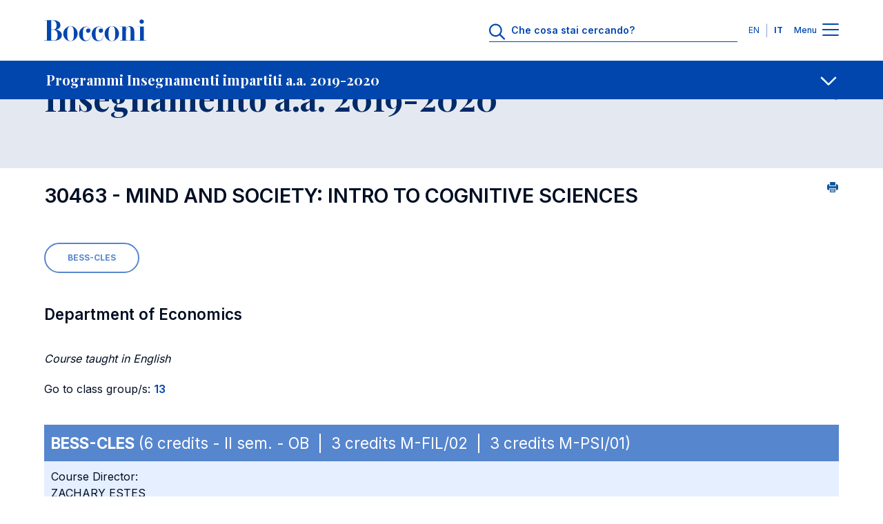

--- FILE ---
content_type: text/css
request_url: https://didattica.unibocconi.it/grafica/sito_submenu.css
body_size: 7999
content:
.header-submenu-item__link,
.header-submenu-item__link-label {
  margin-top: 0;
  margin-bottom: .5rem;
  font-family: var(--heading-font);
  font-style: normal;
  font-weight: 700;
  font-stretch: normal;
  word-wrap: break-word
}
.header-submenu-item__link,
.header-submenu-item__link-label {
  font-size: 1rem;
  line-height: 1.25rem
}
@media (min-width:1024px) {
  .header-submenu-item__link,
  .header-submenu-item__link-label {
    font-size: 1.25rem;
    line-height: 1.5rem
  }
}
.header-submenu-last__close .submenu-close,
.header-submenu__close .submenu-close {
  margin-top: 0;
  margin-bottom: .5rem;
  font-family: var(--font-family-base);
  font-style: normal;
  font-weight: 400;
  font-stretch: normal;
  word-wrap: break-word
}
.header-submenu-item__below-wr,
.header-submenu-last__close .submenu-close,
.header-submenu__close .submenu-close {
  background: 0 0;
  border: none
}
@keyframes spinner-animation {
  0% {
    transform: rotate(0)
  }
  100% {
    transform: rotate(360deg)
  }
}
:root {
  --header-submenu-total-height: calc(var(--header-submenu-height) + var(--header-height));
  --submenu-top: var(--header-height);
  --submenu-container-top: var(--header-submenu-total-height);
  --submenu-first-color-main: #0046ad;
  --submenu-first-color-container: #00388a;
  --submenu-link-color: #fff;
  --submenu-close-color: #a2b8d9
}
.bds-header {
  --header-border-bottom: 1px solid trasparent!important
}
.header-submenu,
.header-submenu-last {
  position: fixed;
  top: var(--submenu-top);
  z-index: 80;
  width: 100%;
  overflow: auto
}
.header-submenu-last__btn,
.header-submenu__btn {
  padding-top: 0;
  padding-bottom: 0;
  background-color: var(--submenu-first-color-main)
}
.header-submenu-last__container,
.header-submenu__container {
  position: fixed;
  top: var(--submenu-container-top);
  display: flex;
  flex-direction: column;
  justify-content: space-between;
  width: 100%;
  height: calc(100vh - var(--submenu-container-top));
  overflow: auto;
  background-color: var(--submenu-first-color-container);
  visibility: hidden;
  opacity: 0;
  transition: opacity .3s cubic-bezier(.455, .03, .515, .955),visibility .6s cubic-bezier(.455, .03, .515, .955)
}
@media (min-width:1024px) {
  .header-submenu-last__container,
  .header-submenu__container {
    padding-top: 3rem
  }
}
.header-submenu-last__close,
.header-submenu__close {
  display: flex;
  justify-content: center;
  padding-top: 2.5rem;
  padding-bottom: 2.5rem;
  cursor: pointer
}
.header-submenu-last__close .submenu-close,
.header-submenu__close .submenu-close {
  font-size: .75rem;
  line-height: 1rem;
  display: flex;
  align-items: center;
  justify-content: center;
  margin-bottom: 0;
  color: var(--submenu-close-color);
  text-transform: uppercase
}
.header-submenu-last__close .submenu-close path,
.header-submenu__close .submenu-close path {
  fill: var(--submenu-close-color);
  transition: fill .5s cubic-bezier(.455, .03, .515, .955)
}
.header-submenu-last__close .submenu-close circle,
.header-submenu__close .submenu-close circle {
  fill: var(--submenu-close-color);
  stroke: var(--submenu-close-color);
  transition: "fill, stroke" .5s cubic-bezier(.455, .03, .515, .955)
}
.header-submenu--hidden,
.header-submenu-last--hidden {
  visibility: hidden;
  opacity: 0;
  transition: opacity .3s cubic-bezier(.455, .03, .515, .955),visibility .6s cubic-bezier(.455, .03, .515, .955)
}
.header-submenu .submenu__wr__item-active,
.header-submenu-last .submenu__wr__item-active {
  margin-left: 0
}
.header-submenu-item__link {
  display: flex;
  align-items: center;
  justify-content: space-between;
  width: 100%;
  padding-top: 1rem;
  padding-bottom: 1rem;
  margin-bottom: 0;
  font-family: var(--font-family-base);
  color: var(--submenu-link-color);
  text-align: left
}
.header-submenu-item__link:hover {
  color: var(--submenu-link-color)
}
.header-submenu-item__link-label {
  padding-left: 0;
  margin-right: .5rem;
  margin-bottom: 0;
  transition-timing-function: cubic-bezier(0.455,0.03,0.515,0.955);
  transition-duration: .3s;
  transition-property: padding-left
}
.header-submenu-item__link-icon path {
  fill: var(--submenu-link-color);
  transition: fill .5s cubic-bezier(.455, .03, .515, .955)
}
.header-submenu-item__link-icon circle {
  fill: var(--submenu-link-color);
  stroke: var(--submenu-link-color);
  transition: "fill, stroke" .5s cubic-bezier(.455, .03, .515, .955)
}
.header-submenu-item__link-icon-back {
  position: absolute;
  top: 1rem;
  width: 0;
  overflow: hidden;
  cursor: pointer;
  transition-timing-function: cubic-bezier(0.455,0.03,0.515,0.955);
  transition-duration: .3s;
  transition-property: width
}
.header-submenu-item__link-icon-back path {
  fill: var(--submenu-link-color);
  transition: fill .5s cubic-bezier(.455, .03, .515, .955)
}
.header-submenu-item__link-icon-back circle {
  fill: var(--submenu-link-color);
  stroke: var(--submenu-link-color);
  transition: "fill, stroke" .5s cubic-bezier(.455, .03, .515, .955)
}
.header-submenu-item__below-wr {
  width: 100%;
  padding-right: 0;
  padding-left: 0
}
.header-submenu-item__below-wr[aria-expanded=true] .link-icon svg {
  transform: rotate(180deg)
}
.header-submenu-last {
  --menu-border-left-color: var(--section-border);
  --submenu-link-color: var(--section-text);
  --menu-item-color-bg-level-1: var(--section-700);
  --menu-item-color-bg-level-2: var(--section-800);
  --menu-item-color-link: var(--submenu-link-color);
  --menu-item-color-icon: var(--submenu-link-color);
  --submenu-close-color: var(--submenu-link-color)
}
.header-submenu-last__btn {
  background-color: var(--section-500)
}
.header-submenu-last__container {
  background-color: var(--section-600)
}
.header-submenu-last .header-menu-item__below-wr[aria-expanded=true].menu-level-1 {
  background-color: var(--section-700);
  border-left-color: var(--section-400)
}
.header-submenu-last .header-menu-item__sub--1 {
  background-color: var(--section-700)
}
.header-submenu-last .header-menu-item__sub--1 .header-menu-item__link {
  padding-left: 1.5rem
}
.js-submenu-active .header-submenu-item__link-icon,
.js-submenu-last-active .header-submenu-item__link-icon {
  transform: rotate(180deg)
}
.js-submenu-active .site-footer,
.js-submenu-active .site-main,
.js-submenu-last-active .site-footer,
.js-submenu-last-active .site-main {
  opacity: 0;
  visibility: hidden;
  opacity: 0;
  transition: opacity .3s cubic-bezier(.455, .03, .515, .955),visibility .6s cubic-bezier(.455, .03, .515, .955)
}
.js-submenu-active .header-submenu__container {
  visibility: visible;
  opacity: 1
}
.js-submenu-last-active .header-submenu-last__container {
  visibility: visible;
  opacity: 1
}
.js-submenu-last-active .header-submenu-item__link-icon-back {
  width: 2.5rem
}
.js-submenu-last-active .header-submenu-item__link-label {
  padding-left: 2.5rem
}
.user-logged-in.toolbar-fixed {
  --submenu-top: calc((var(--header-height) + var(--toolbar-height-closed)) - 1px);
  --submenu-container-top: calc((var(--header-submenu-total-height) + var(--toolbar-height-closed)) - 1px)
}
.user-logged-in.toolbar-fixed.toolbar-tray-open {
  --submenu-top: calc((var(--header-height) + var(--toolbar-height-open)) - 1px);
  --submenu-container-top: calc((var(--header-submenu-total-height) + var(--toolbar-height-open)) - 1px)
}
.is-reserved-area .header-submenu,
.is-reserved-area .header-submenu-last {
  --submenu-first-color-main: #ffaf4c;
  --submenu-first-color-container: #f7a036;
  --submenu-link-color: #000;
  --menu-item-color-bg-level-1: #f3921b;
  --menu-item-color-bg-level-2: #ea8810;
  --menu-border-left-color: #fff;
  --menu-item-color-link: var(--submenu-link-color);
  --menu-item-color-icon: var(--submenu-link-color);
  --submenu-close-color: var(--submenu-link-color);
  --section-500: var(--submenu-first-color-main);
  --section-600: var(--submenu-first-color-container);
  --section-700: var(--menu-item-color-bg-level-1);
  --section-800: var(--menu-item-color-bg-level-2)
}
